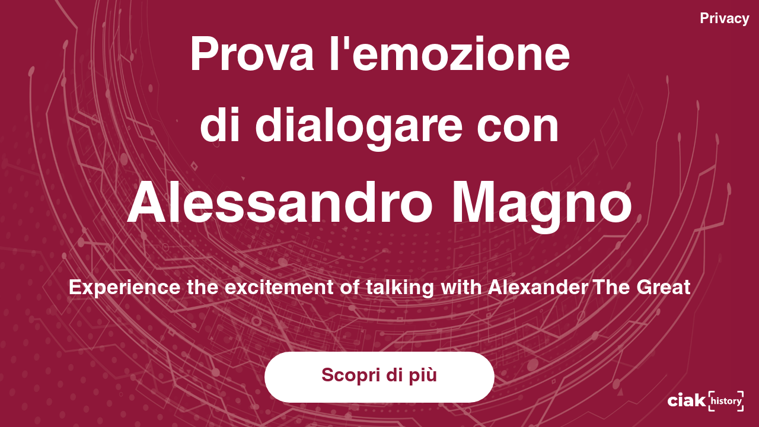

--- FILE ---
content_type: text/html
request_url: https://ciakhistory.com/
body_size: 1464
content:
<!DOCTYPE html>
<html lang="en">

<head>
  <meta charset="UTF-8">
  <meta name="viewport" content="width=device-width, initial-scale=1.0">
  <title>Dialoga con Alessandro Magno</title>
  <!-- Bootstrap CSS -->
  <link rel="stylesheet" href="https://stackpath.bootstrapcdn.com/bootstrap/4.5.2/css/bootstrap.min.css">
  <style>
    @font-face {
      font-family: 'Helvetica LT Std Bold';
      src: url('risorse/HelveticaLTStd-Bold.otf') format('truetype');
      font-weight: bold;
      font-style: normal;
    }

    body {
      background-image: url('risorse/texture_background_bordeax.png');
      background-size: cover;
      background-repeat: no-repeat;
      background-attachment: fixed;
      font-family: 'Helvetica LT Std Bold', sans-serif;
      margin: 0;
      padding: 0;
    }

    .container {
      display: flex;
      flex-direction: column;
      justify-content: center;
      align-items: center;
      height: 100vh;
      color: #fff;
    }

    .upper-text {
      font-size: 5em;
      text-align: center;
    }

    .main-text {
      font-size: 6em;
      text-align: center;
      margin-bottom: 0.4em;
    }

    .sub-text {
      font-size: 2.2em;
      text-align: center;
      margin-bottom: 0.4em;
    }

    .custom-button {
      border: none;
      padding: 0.6em 3em; 
      border-radius: 2em;
      font-size: 2em;
      font-weight: bold;
      background-color: #fff; 
      color: rgb(142, 23, 57); 
      cursor: pointer;
      margin-top: 2em;
    }

    /* Stili per dispositivi con larghezza massima di 768px (smartphone in modalità portrait) */
    @media screen and (max-width: 768px) {
      .upper-text {
        font-size: 3em;
      }

      .main-text {
        font-size: 4em;
      }

      .sub-text {
        font-size: 1.2em;
      }

      .custom-button {
        font-size: 1.5em;
        padding: 0.4em 2em; /* Adattamento delle dimensioni del bottone per dispositivi mobili */
        margin-top: 1.5em;
      }
    }

    /* Stili per il menu in alto a destra */
    .top-menu {
      position: absolute;
      top: 1em;
      right: 1em;
      list-style: none;
    }

    .top-menu li {
      display: inline-block;
      margin-left: 1em;
    }

    .top-menu li a {
      text-decoration: none;
      color: #fff;
      font-size: 1.5em;
    }
	  .logo {
      position: fixed;
      bottom: 2vw; /* Imposta il margine dal basso in percentuale */
      right: 2vw; /* Imposta il margine da destra in percentuale */
      max-width: 10%; /* Imposta la larghezza massima in percentuale del viewport */
      height: auto; /* L'altezza verrà adattata automaticamente mantenendo l'aspect ratio */
    }
  </style>
</head>

<body>
  <ul class="top-menu">
    <li><a href="privacy.html">Privacy</a></li>
  </ul>
  <div class="container">
    <div class="upper-text">
      Prova l'emozione
    </div>
    <div class="upper-text">
      di dialogare con
    </div>
    <div class="main-text">
      Alessandro Magno
    </div>
    <div class="sub-text">
      Experience the excitement of talking with Alexander The Great
    </div>
    <a href="https://www.coopculture.it/it/prodotti/ciakhistory-dialoga-con-alessandro-magno/" target="_blank" class="custom-button">Scopri di più</a>
  </div>
      <img class="logo" src="risorse/logo_ciakhistory.png" alt="Logo">
</body>

</html>